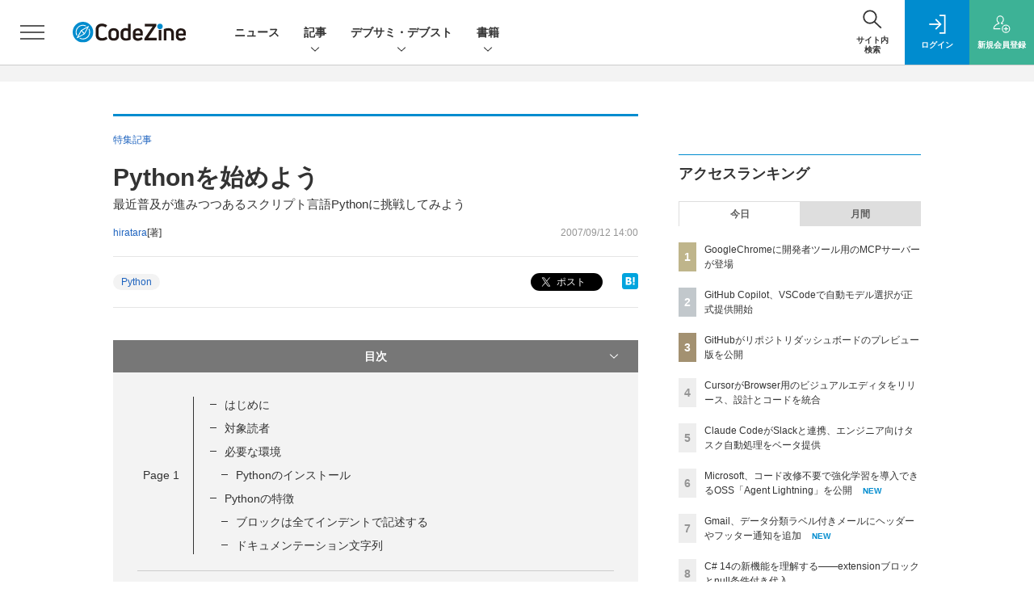

--- FILE ---
content_type: text/html; charset=utf-8
request_url: https://www.google.com/recaptcha/api2/aframe
body_size: 183
content:
<!DOCTYPE HTML><html><head><meta http-equiv="content-type" content="text/html; charset=UTF-8"></head><body><script nonce="dUCZTLws3VcSoZX7mHXh1g">/** Anti-fraud and anti-abuse applications only. See google.com/recaptcha */ try{var clients={'sodar':'https://pagead2.googlesyndication.com/pagead/sodar?'};window.addEventListener("message",function(a){try{if(a.source===window.parent){var b=JSON.parse(a.data);var c=clients[b['id']];if(c){var d=document.createElement('img');d.src=c+b['params']+'&rc='+(localStorage.getItem("rc::a")?sessionStorage.getItem("rc::b"):"");window.document.body.appendChild(d);sessionStorage.setItem("rc::e",parseInt(sessionStorage.getItem("rc::e")||0)+1);localStorage.setItem("rc::h",'1765854846372');}}}catch(b){}});window.parent.postMessage("_grecaptcha_ready", "*");}catch(b){}</script></body></html>

--- FILE ---
content_type: text/css
request_url: https://cz-cdn.shoeisha.jp/static/templates/css/prettify.css
body_size: 311
content:
@charset "utf-8";
/* Pretty printing styles. Used with prettify.js. */

article pre.prettyprint .str { color: #080; 
  /* font-family: "ＭＳ ゴシック", "Osaka－等幅", Monospace; */
}
.article pre.prettyprint .kwd { color: #008; 
  /* font-family: "ＭＳ ゴシック", "Osaka－等幅", Monospace; */
}
.article pre.prettyprint .com { color: #800; 
  /* font-family: "ＭＳ ゴシック", "Osaka－等幅", Monospace; */
}
.article pre.prettyprint .typ { color: #606; 
  /* font-family: "ＭＳ ゴシック", "Osaka－等幅", Monospace; */
}
.article pre.prettyprint .lit { color: #066; 
  /* font-family: "ＭＳ ゴシック", "Osaka－等幅", Monospace; */
}
.article pre.prettyprint .pun { color: #660; 
  /* font-family: "ＭＳ ゴシック", "Osaka－等幅", Monospace; */
}
.article pre.prettyprint .pln { color: #000; 
  /* font-family: "ＭＳ ゴシック", "Osaka－等幅", Monospace; */
}
.article pre.prettyprint .tag { color: #008; 
  /* font-family: "ＭＳ ゴシック", "Osaka－等幅", Monospace; */
}
.article pre.prettyprint .atn { color: #606; 
  /* font-family: "ＭＳ ゴシック", "Osaka－等幅", Monospace; */
}
.article pre.prettyprint .atv { color: #080; 
  /* font-family: "ＭＳ ゴシック", "Osaka－等幅", Monospace; */
}
.article pre.prettyprint .dec { color: #606; 
  /* font-family: "ＭＳ ゴシック", "Osaka－等幅", Monospace; */
}
article pre.prettyprint {
	margin: 0em 0em 0em 0em; 
	padding: 10px 10px 10px 10px;
	
  /* font-family: "ＭＳ ゴシック", "Osaka－等幅", Monospace; */
  	font-size: 13px;
	letter-spacing: 0px;
	line-height: 130%;
	overflow: auto;
	overflow-x: auto;
	overflow-y: auto;
}

@media print {
  .str { color: #060; }
  .kwd { color: #006; font-weight: bold; }
  .com { color: #600; font-style: italic; }
  .typ { color: #404; font-weight: bold; }
  .lit { color: #044; }
  .pun { color: #440; }
  .pln { color: #000; }
  .tag { color: #006; font-weight: bold; }
  .atn { color: #404; }
  .atv { color: #060; }
}


--- FILE ---
content_type: text/javascript
request_url: https://cz-cdn.shoeisha.jp/static/templates/js/codezine.js
body_size: 3573
content:
// Cookie Plugin
jQuery.cookie=function(name,value,options){if(typeof value!='undefined'){options=options||{};if(value===null){value='';options=$.extend({},options);options.expires=-1;}var expires='';if(options.expires&&(typeof options.expires=='number'||options.expires.toUTCString)){var date;if(typeof options.expires=='number'){date=new Date();date.setTime(date.getTime()+(options.expires*24*60*60*1000));}else{date=options.expires;}expires='; expires='+date.toUTCString();}var path=options.path?'; path='+(options.path):'';var domain=options.domain?'; domain='+(options.domain):'';var secure=options.secure?'; secure':'';document.cookie=[name,'=',encodeURIComponent(value),expires,path,domain,secure].join('');}else{var cookieValue=null;if(document.cookie&&document.cookie!=''){var cookies=document.cookie.split(';');for(var i=0;i<cookies.length;i++){var cookie=jQuery.trim(cookies[i]);if(cookie.substring(0,name.length+1)==(name+'=')){cookieValue=decodeURIComponent(cookie.substring(name.length+1));break;}}}return cookieValue;}};

$(function(){

//  PC Mobile mode Switch
  var pcStyle = $('.pcStyle');
  var mbStyle = $('.mbStyle');
  var mbNav   = $('.modeSwitch');
  var pcBtn   = $('.pcBtn');
  var mbBtn   = $('.mbBtn');
  var view    = $('meta[name=viewport]');
    var ua = navigator.userAgent;

  function pcView() {
    var siteWidth = 1020;
    var scale = $(window).width() / siteWidth;
        if(ua.indexOf('iPhone') > 0){
      view.attr("content", 'width='+siteWidth+', initial-scale='+scale+', user-scalable=no, maximum-scale='+scale+', minimum-scale='+scale);
          $(window).on(function(){
           view.attr("content", 'width='+siteWidth+', initial-scale='+scale+', user-scalable=yes, maximum-scale=1.6, minimum-scale=0.25');
          });
        }else{
          view.attr("content", 'width='+siteWidth+', initial-scale='+scale);
        }
    pcStyle.attr("media","all");
    mbStyle.attr("media","speech");
    $.cookie("mode","pcMode",{expires : 7,path : '/'});
    pcBtn.removeClass('able').addClass('disable');
    mbBtn.removeClass('disable').addClass('able');
    $('.mbBtn2').show();
    //$('html,body').animate({ scrollTop: 0 }, 'fast');
  }
  function mbView() {
    view.attr("content", "width=device-width, initial-scale=1.0, user-scalable=no, maximum-scale=1.0, minimum-scale=1.0");
        $(window).on(function(){
          view.attr("content", "width=device-width, initial-scale=1.0, user-scalable=yes, maximum-scale=1.0, minimum-scale=0.25");
        });
    pcStyle.attr("media","speech");
    mbStyle.attr("media","all");
    $.cookie("mode","mbMode",{expires : 7,path : '/'});
    pcBtn.removeClass('disable').addClass('able');
    mbBtn.removeClass('able').addClass('disable');
    $('.mbBtn2').hide();
    //$('html,body').animate({ scrollTop: 0 }, 'fast')
    $('.carouNav li a').height(($(".carousel").height())/3-19);
  }

/*
// Navigation link
  var navBtn = $('.mainNav .nav07');
  var navBtn2 = $('.mainNav .nav08');
  var navLink = $('.mainNav .nav07 ul');
  var navLink2 = $('.mainNav .nav08 ul');

// Sub Menu Toggle
  function subMenuToggle() {
    navBtn.on('hover',function(){
      $(this).toggleClass('active');
      navLink.slideToggle(250);
      return false;
    });

    navBtn2.on('hover',function(){
      $(this).toggleClass('active');
      navLink2.slideToggle(250);
      return false;
    });
  }

  function subMenuClickToggle() {
    navBtn.on('click',function(){
      $(this).toggleClass('active');
      navLink.slideToggle(250);
      return false;
    });

    navBtn2.on('click',function(){
      $(this).toggleClass('active');
      navLink2.slideToggle(250);
      return false;
    });
  }


// Toutch Device

  if(ua.indexOf('iPhone') > 0 || ua.indexOf('iPod')>0 || (ua.indexOf('iPad')>0) || (ua.indexOf('Android')>0) || ua.indexOf('Windows Phone') > 0 || ua.indexOf('BlackBerry') > 0){

    window.onload = function(){
       setTimeout("scrollTo(0,1)", 50);
    }
    $("body").addClass('tDB');

    subMenuClickToggle();

  } else {

    subMenuToggle();

  }
*/

  if(ua.indexOf('iPhone') > 0 || ua.indexOf('iPod')>0 || (ua.indexOf('Android')>0 && ua.indexOf('Mobile')>0) || ua.indexOf('Windows Phone') > 0 || ua.indexOf('BlackBerry') > 0){

    $('#skip-link').after('<div class="mbBtn2"><a onclick="">スマートフォン表示へ戻す</a></div>')
    mbNav.show();

// Cookie Action

    if($.cookie("mode")=="pcMode"){
      pcView();
    } else {
      mbView();
    }

// Click Action
    pcBtn.on('click',function(){
      pcView();
            setTimeout(function(){location.reload();},500);
    });
    mbBtn.on('click',function(){
      mbView();
            setTimeout(function(){location.reload();},500);
    });
    $(".mbBtn2 a").on('click',function(){
      mbView();
            setTimeout(function(){location.reload();},500);
    });

  } else {

    $('.switch').hide();

  }

  if(ua.indexOf('Mac')){
    $('body').addClass('mac')
  }

});


$(function(){

// Dyrectory Checker
/*
  if(location.pathname != "/") {
    $('.mainNav li a[href^="/' + location.pathname.split("/")[1] + '"]').addClass('current');
  } else $('.mainNav li a:eq(0)').parent().addClass('current');
*/

// Window Open
/*
勝手にtarget削除されている
  $('a').removeAttr('target');
  コメントアウト部分$('a[href^="http"]').not('[href*="edtechzine.jp"]').click(function() {
    window.open($(this).attr("href"));
    return false;
  });
*/

// IE Number Counter
  $('.lt-ie8 .numList').each(function(){
    $(this).children('li').each(function(i){
      $(this).attr('class','num'+(i+1));
    });
  });

// Smooth Scroll
  $('.toTop a').on('click',function(){
    var speed = 500;
    var href= $(this).attr("href");
    var target = $(href == "#" || href == "" ? 'html' : href);
    var position = target.offset().top;
    $("html, body").animate({scrollTop:position}, speed, "swing");
    return false;
  });

});


// Author Tabs
$(function(){
  var aTab = $('.authorList > li');
  var aTabCont = $('.authorBox');

  aTab.eq(0).addClass('select');
  aTab.on('click',function(){
    var index = aTab.index(this);

    aTabCont.removeClass('active').eq(index).addClass('active');
    aTab.removeClass('select');
    $(this).addClass('select');
  });
  return false;

});


// Aside Tabs
$(function(){
  var aTab = $('.popularTab li');
  var aTabCont = $('.popularCont ul');

  //onloadだと遅延するのでパーツ読み込み後すぐ実行する
  //if ($.cookie( "popular" ) != '') popular_click($.cookie( "popular" ));

  aTab.on('click',function(event, aindex){
    popular_click(aTab.index(this));
  });

// Aside Navigation

  $('#Category .asideThemeBlock').insertAfter('.specialBlock');
  //$('#Detail aside .pastRankingBlock').remove();  // 2014/06/23 12:39 umi delete
});
function popular_click(index) {
  var aTab = $('.popularTab li');
  var aTabCont = $('.popularCont ul');
  $.cookie( "popular", index );
  aTabCont.removeClass('active').eq(index).addClass('active');
  aTab.removeClass('select');
  aTab.eq(index).addClass('select');
};


$(function(){
  var aTab = $('.asidenewBlockTab li');
  var aTabCont = $('.asidenewBlockCont > div');

  //if ($.cookie( "newtopic" ) != '') newtopic_click($.cookie( "newtopic" ));

  aTab.on('click',function(){
    newtopic_click(aTab.index(this));
  });
});
function newtopic_click(index) {
  var aTab = $('.asidenewBlockTab li');
  var aTabCont = $('.asidenewBlockCont > div');

  $.cookie( "newtopic", index );
  aTabCont.removeClass('active').eq(index).addClass('active');
  aTab.removeClass('select');
  aTab.eq(index).addClass('select');
};


// Narrow Wide Mode Changer
$(function(){
  var login = $('.loginBlock');
  var login01 = $('.login li').eq(0);
  var login02 = $('.login li').eq(1);
  var closeBtn = $('.close');
  var mbNav01 = $('.mbNav01');
  var mbNav02 = $('.mbNav02');
  var mainNav = $('.mainNav');

  var ua = navigator.userAgent;
  var mode;
  if (ua.indexOf('iPad') > 0 || (ua.indexOf('Android') > 0 && ua.indexOf('Mobile') == -1)) {
    mode = "tablet";
  } else if ((ua.indexOf('iPhone') > 0 || ua.indexOf('iPod') > 0 || (ua.indexOf('Android') > 0 && ua.indexOf('Mobile') > 0) || ua.indexOf('Windows Phone') > 0 || ua.indexOf('BlackBerry') > 0) && $.cookie("mode") != "pcMode") {
    mode = "sp";
  } else {
    mode = "pc";
  }

    if ( mode == "sp" ) {

// Login Menu
      mainNav.hide().prependTo('main');
      login.hide().prependTo('main');

    } else {

      mainNav.prependTo('nav .container').show();
      login.prependTo('aside').show();

    }

// Main Navigation Toggle
  closeBtn.clone(true).appendTo('.mainNav');
  function subMenuClose() {
    $('.nav07').removeClass('active');
    $('.nav07 ul').hide();
    $('.nav08').removeClass('active');
    $('.nav08 ul').hide();
  }

  mbNav02.on('click',function(){
    if(login.is(':visible')) {
      subMenuClose();
      login.slideToggle(250,'swing',function(){
        mainNav.slideToggle(250,'swing');
      });
    } else {
      subMenuClose();
      mainNav.slideToggle(250,'swing');
   }
  });


// Login Toggle
  mbNav01.on('click',function(){
    if(mainNav.is(':visible')) {
      mainNav.slideToggle(250,'swing',function(){
        login.slideToggle(250,'swing');
      });
    } else {
      login.slideToggle(250,'swing');
   }

  });

  closeBtn.on('click',function(){
    subMenuClose();
    login.slideUp(250,'swing')
    mainNav.slideUp(250,'swing')
  });

});


// Top Caorousel Area
function set_carousel(responsive) {
  var carousel = $(".carousel");

  if (!carousel.length) return;

  $('.carouNav li').each(function(i) {
    $(this).addClass( 'itm'+i );
  });

  carousel.carouFredSel({
    auto : 4000,
    items : 1,
    height : 'auto',
    responsive : responsive,
    prev : ".prev",
    next : ".next",
    scroll : {
      duration :  500,
      easing :  "linear",
      fx :  "scroll",
      pauseOnHover :  "resume",
      onAfter : function(){
        var pos = $(this).triggerHandler( 'currentPosition' );
        $('.carouNav li').removeClass('selected');
        $('.carouNav li.itm'+pos).addClass('selected');
      }
    },
    swipe : {
      onTouch : true
    }
  });

  $('.carouNav a').click(function() {
    $('.carousel').trigger('slideTo', '#' + this.href.split('#').pop() );
    $('.carouNav li').removeClass('selected');
    $(this).parent().addClass('selected');
    return false;
  });

  var carNav = $('.carouNav');
  var carLi  = $('.carouNav li a');
  var maxHeight = 0;

  if(navigator.userAgent.indexOf('iPad') != -1){
    window.onorientationchange = orientCheck;
    function orientCheck() {
        carLi.height((carousel.height())/3-19);
    };
    orientCheck();
  } else {
    carLi.height((carousel.height())/3-20);
  }

}

$(function(){
  set_carousel(true);
  var carLi  = $('.carouNav li a');
  $(window).on('resize',function(){
    var carousel = $(".carousel");
    var carLi  = $('.carouNav li a');
    if (!carousel.length) return;

    _height = $('.caroufredsel_wrapper ul li').outerHeight();

    $('.caroufredsel_wrapper, .caroufredsel_wrapper > ul').trigger( 'configuration', ['items.height',_height] );
    carLi.height((carousel.height())/3-20);
  });
  //$(window).trigger('resize');
});

$(function(){
  $('div[rel=term], section[rel=term]').each(function(){
    var me = $(this);
    var start  = new Date(me.attr('start'));
    var end  = new Date(me.attr('end') + ' 23:59:59');
    var today = new Date();
    if (start <= today && end >= today){
    } else {
      me.remove();
    }
  });
});

function subMenu() {
    var ua = navigator.userAgent;
// Navigation link
  var navBtn = $('.nav07');
  var navBtn2 = $('.mainNav .nav08');
  var navLink = $('.mainNav .nav07 ul');
  var navLink2 = $('.mainNav .nav08 ul');

// Sub Menu Toggle
  function subMenuToggle() {
    navBtn.hover(
      function(){
        $(this).addClass('active');
        navLink.slideDown(120);
        return false;
      },
      function(){
        $(this).removeClass('active');
        navLink.slideUp(120);
        return false;
      }
    );

    navBtn2.hover(
      function(){
        $(this).addClass('active');
        navLink2.slideDown(100);
        return false;
      },
      function(){
        $(this).removeClass('active');
        navLink2.slideUp(100);
        return false;
      }
    );
  }

  function subMenuClickToggle() {
    navBtn.click(function(){
      if ($(this).hasClass('active')) {
        $(this).toggleClass('active');
        navLink.slideToggle(250);
        return true;
      } else {
        $(this).toggleClass('active');
        navLink.slideToggle(250);
        return false;
      }
    });

    navBtn2.click(function(){
      if ($(this).hasClass('active')) {
        $(this).toggleClass('active');
        navLink2.slideToggle(250);
        return true;
      } else {
        $(this).toggleClass('active');
        navLink2.slideToggle(250);
        return false;
      }
    });
  }


// Toutch Device

  if(ua.indexOf('iPhone') > 0 || ua.indexOf('iPod')>0 || (ua.indexOf('iPad')>0) || (ua.indexOf('Android')>0) || ua.indexOf('Windows Phone') > 0 || ua.indexOf('BlackBerry') > 0){

/*
    window.onload = function(){
       setTimeout("scrollTo(0,1)", 50);
    }
*/
    $("body").addClass('tDB');

    subMenuClickToggle();

  } else {

    subMenuToggle();

  }
}

function get_view_mode() {
  var ua = navigator.userAgent;
  var mode = '';
  if (ua.indexOf('iPad') > 0 || (ua.indexOf('Android') > 0 && ua.indexOf('Mobile') == -1)) {
    mode = "tablet";
    if ($.cookie("mode") == "pcMode") {
      mode = 'pc';
    } else {
      mode = 'tablet';
    }
  } else if ((ua.indexOf('iPhone') > 0 || ua.indexOf('iPod') > 0 || (ua.indexOf('Android') > 0 && ua.indexOf('Mobile') > 0) || ua.indexOf('Windows Phone') > 0 || ua.indexOf('BlackBerry') > 0) && $.cookie("mode") != "pcMode") {
    if ($.cookie("mode") == "pcMode") {
      mode =  'pc';
    } else {
      mode = 'sp';
    }
  } else {
    mode = "pc";
  }

  return mode;
}

--- FILE ---
content_type: text/javascript;charset=utf-8
request_url: https://p1cluster.cxense.com/p1.js
body_size: 100
content:
cX.library.onP1('6prt0vxfvoqc1lhjcwcb1aflb');


--- FILE ---
content_type: text/javascript;charset=utf-8
request_url: https://api.cxense.com/public/widget/data?json=%7B%22context%22%3A%7B%22referrer%22%3A%22%22%2C%22categories%22%3A%7B%22testgroup%22%3A%222%22%7D%2C%22parameters%22%3A%5B%7B%22key%22%3A%22userState%22%2C%22value%22%3A%22anon%22%7D%2C%7B%22key%22%3A%22page%22%2C%22value%22%3A%225%22%7D%2C%7B%22key%22%3A%22testGroup%22%2C%22value%22%3A%222%22%7D%2C%7B%22key%22%3A%22loadDelay%22%2C%22value%22%3A%222.0%22%7D%2C%7B%22key%22%3A%22testgroup%22%2C%22value%22%3A%222%22%7D%5D%2C%22autoRefresh%22%3Afalse%2C%22url%22%3A%22https%3A%2F%2Fcodezine.jp%2Farticle%2Fdetail%2F1617%3Fp%3D5%22%2C%22browserTimezone%22%3A%220%22%7D%2C%22widgetId%22%3A%2269cdd2905e39c0e0dfd10e736ffc525a977bef15%22%2C%22user%22%3A%7B%22ids%22%3A%7B%22usi%22%3A%22mj80dnf0kt877g27%22%7D%7D%2C%22prnd%22%3A%22mj80dnez8e377atv%22%7D&media=javascript&sid=1141836886119288444&widgetId=69cdd2905e39c0e0dfd10e736ffc525a977bef15&resizeToContentSize=true&useSecureUrls=true&usi=mj80dnf0kt877g27&rnd=760757304&prnd=mj80dnez8e377atv&tzo=0&callback=cXJsonpCB2
body_size: 9732
content:
/**/
cXJsonpCB2({"httpStatus":200,"response":{"items":[{"recs-image":"https://codezine.jp/static/images/article/22466/22466_th.png","description":"急成長する事業において、そのシステム開発のスピードに品質保証体制が追いつかない課題に直面する企業は多い。株式会社トリドリ(以下、toridori)でも、主力サービスであるインフルエンサープラットフォームサービスの拡大に伴い、エンジニア個人の裁量に依存したテスト運用の限界が顕在化していた。この課題解決のため、2025年3月から専任QAチームの立ち上げが開始。Claude CodeなどのAI活用によりテスト設計効率を30%向上させ、さらに半年間で200件の不具合を事前検出し、定量的なリリース判断体制を構築した。営業職からエンジニアへ転身し、QAチーム立ち上げを担ったエンジニアリングマネージャーの池田尚仁氏に聞いた。","collection":"Spotlight","title":"「属人化テスト」からの脱却。AIを味方にして未経験者を即戦力にしたtoridoriのQA組織の作り方","url":"https://codezine.jp/article/detail/22466","dominantimage":"https://codezine.jp/static/images/article/22466/22466_ogp.png","recs-rawtitle":"「属人化テスト」からの脱却。AIを味方にして未経験者を即戦力にしたtoridoriのQA組織の作り方 (1/3)|CodeZine（コードジン）","dominantthumbnail":"https://content-thumbnail.cxpublic.com/content/dominantthumbnail/219719f81b01411234e9681adaa8b156d7bd7ef4.jpg?6929215b","campaign":"1","testId":"198","id":"219719f81b01411234e9681adaa8b156d7bd7ef4","placement":"6","click_url":"https://api.cxense.com/public/widget/click/[base64]"},{"recs-image":"https://codezine.jp/static/images/article/22730/20251218_ibm_t.png","description":"日本IBMは12月18日(木)、先行企業3社の実例を通じてAIエージェント導入を成功に導くための無料セミナー「AIネイティブ時代を勝ち抜くための事業と技術の共創戦略」を開催します。当日は具体的な技術選定の解説に加え、CodeZine編集長を交えたパネル討議やネットワーキングも実施。AI活用を模索するリーダー層にとって、共創のヒントが得られる場となりそうです。","collection":"Spotlight","title":"自社製品にAIをどう組み込むか──日本IBMが解説する、技術選定と事業化のヒント【12/18開催】","url":"https://codezine.jp/article/detail/22730","dominantimage":"https://codezine.jp/static/images/article/22730/20251218_ibm.png","recs-rawtitle":"自社製品にAIをどう組み込むか──日本IBMが解説する、技術選定と事業化のヒント【12/18開催】|CodeZine（コードジン）","dominantthumbnail":"https://content-thumbnail.cxpublic.com/content/dominantthumbnail/a266bf6cfa34f6f2116e839cbad9193ef0e4ccc5.jpg?693221cb","campaign":"1","testId":"198","id":"a266bf6cfa34f6f2116e839cbad9193ef0e4ccc5","placement":"6","click_url":"https://api.cxense.com/public/widget/click/[base64]"},{"recs-image":"https://codezine.jp/static/images/article/22626/22626_thumb.jpg","description":"Git初心者がまず知るべき基本操作は、やはり「コミット(特定の変更を保存すること)」です。今回は高橋あおいさんの著書『つくって、壊して、直して学ぶ Git&GitHub 入門』(翔泳社)から、Gitでコミットする方法を解説します。Gitのコマンドに自信がない人でも、読めば「どんなときにどのコマンドを使えばいいのか」がわかります!","collection":"Spotlight","title":"Gitで「コミット」してみよう! 初心者でも確実に基本操作を学べる入門書から解説","url":"https://codezine.jp/article/detail/22626","dominantimage":"https://codezine.jp/static/images/article/22626/22626_share.jpg","recs-rawtitle":"Gitで「コミット」してみよう！ 初心者でも確実に基本操作を学べる入門書から解説|CodeZine（コードジン）","dominantthumbnail":"https://content-thumbnail.cxpublic.com/content/dominantthumbnail/25eb77df10a0b529b6595bc5f5de0779be7cad74.jpg?693b42a5","campaign":"1","testId":"198","id":"25eb77df10a0b529b6595bc5f5de0779be7cad74","placement":"6","click_url":"https://api.cxense.com/public/widget/click/[base64]"},{"recs-image":"https://codezine.jp/static/images/article/22611/22611_thumb.jpg","description":"今やほとんどのエンジニアが利用しているバージョン管理ツールのGit。開発にはなくてはならないものですが、なぜバージョン管理にツールが必要なのでしょうか。その歴史とともに書籍『つくって、壊して、直して学ぶ Git&GitHub 入門』(翔泳社)から解説します。","collection":"Spotlight","title":"バージョン管理ってなに? 新刊『つくって、壊して、直して学ぶ Git&GitHub 入門』から解説","url":"https://codezine.jp/article/detail/22611","dominantimage":"https://codezine.jp/static/images/article/22611/22611_share.jpg","recs-rawtitle":"バージョン管理ってなに？ 新刊『つくって、壊して、直して学ぶ Git＆GitHub 入門』から解説|CodeZine（コードジン）","dominantthumbnail":"https://content-thumbnail.cxpublic.com/content/dominantthumbnail/6d74e6665e43cbe41df464aa575b3c57be86626c.jpg?69320916","campaign":"1","testId":"198","id":"6d74e6665e43cbe41df464aa575b3c57be86626c","placement":"6","click_url":"https://api.cxense.com/public/widget/click/[base64]"},{"recs-image":"https://codezine.jp/static/images/article/22589/22589_thumb.jpg","description":"開発や運用、トラブル対応などで当たり前のように利用しているログ。必要不可欠でありながら、普段はその存在をあまり意識せず、ログについて学ぶ機会もほとんどありません。ですが、いざというときに困ってからでは遅いため、今からログの理解を深めておくことが大切です。今回はログの基礎知識から実務利用まで体系的に解説した書籍『実務で役立つ ログの教科書』(翔泳社)から、ログの役割について解説します。","collection":"Spotlight","title":"そもそもログとは何か? ログの役割と目的、出力内容と形式を『実務で役立つ ログの教科書』から解説","url":"https://codezine.jp/article/detail/22589","dominantimage":"https://codezine.jp/static/images/article/22589/22589_share.jpg","recs-rawtitle":"そもそもログとは何か？ ログの役割と目的、出力内容と形式を『実務で役立つ ログの教科書』から解説|CodeZine（コードジン）","dominantthumbnail":"https://content-thumbnail.cxpublic.com/content/dominantthumbnail/ac62cc386c0428195acdf416595bf394fb978488.jpg?692ef54e","campaign":"1","testId":"198","id":"ac62cc386c0428195acdf416595bf394fb978488","placement":"6","click_url":"https://api.cxense.com/public/widget/click/[base64]"},{"recs-image":"https://codezine.jp/static/images/article/22349/22349_th.jpg","description":"総合空調専業企業のダイキン工業では、事業部や顧客を巻き込んだアジャイル開発の内製化を推進している。2025年には社内の内製化を推進するために、アジャイル内製センターを仮想的に組織化した。そこに至るまで何があったのか、またどのようにして取り組みを拡大してきたのか。そして、アジャイル内製化を推進していく上で、どんな課題があったのか。ファインディの渡邉順氏の進行の下、ダイキン工業 テクノロジー・イノベーションセンターでアジャイル内製センターの代表を務める森鳰武史氏が解説した。","collection":"Spotlight","title":"「PoCで終わるプロダクト開発」からの脱却──ダイキン工業が3つの課題を解決して進めたアジャイル内製化","url":"https://codezine.jp/article/detail/22349","dominantimage":"https://codezine.jp/static/images/article/22349/22349_ogp.jpg","recs-rawtitle":"「PoCで終わるプロダクト開発」からの脱却──ダイキン工業が3つの課題を解決して進めたアジャイル内製化 (1/3)|CodeZine（コードジン）","dominantthumbnail":"https://content-thumbnail.cxpublic.com/content/dominantthumbnail/c7cffaf1747720e1960978aa4baae6df75fdaaa6.jpg?691be669","campaign":"1","testId":"198","id":"c7cffaf1747720e1960978aa4baae6df75fdaaa6","placement":"6","click_url":"https://api.cxense.com/public/widget/click/[base64]"},{"recs-image":"https://codezine.jp/static/images/article/22348/22348_th.jpg","description":"株式会社Works Human Intelligence(以下、WHI)が提供する、大手企業および公共・公益法人向け統合人事システム「COMPANY」シリーズはあらゆる人事労務を網羅しており、大手企業を中心に約1,200法人グループで採用されているなど人事では定番の製品だ。今回はタレントマネジメント製品に生成AIを組み込む経緯で直面した課題と解決策などを、同社の吉田治史氏が明かす。","collection":"Spotlight","title":"自然言語で人材発掘するための新機能に生成AI活用──WHIが直面した課題と解決策","url":"https://codezine.jp/article/detail/22348","dominantimage":"https://codezine.jp/static/images/article/22348/22348_ogp.jpg","recs-rawtitle":"自然言語で人材発掘するための新機能に生成AI活用──WHIが直面した課題と解決策 (1/3)|CodeZine（コードジン）","dominantthumbnail":"https://content-thumbnail.cxpublic.com/content/dominantthumbnail/aee887e68e4e2eeb241a062e42b8fdfe4292a58d.jpg?691fd7e5","campaign":"1","testId":"198","id":"aee887e68e4e2eeb241a062e42b8fdfe4292a58d","placement":"6","click_url":"https://api.cxense.com/public/widget/click/[base64]"},{"recs-image":"https://codezine.jp/static/images/article/22374/22374_th.jpg","description":"AIの進化により、ITサービスプロバイダではこれまで以上に迅速な機能開発が求められている。そんなニーズに応えるため、セゾンテクノロジーは自社サービスをアプリケーションサービスで機能拡張できる仕組みを整備。またセゾンテクノロジーでは従来、人手と時間がかかっていたシステム運用スタイルを変革。人中心から自動化中心へとパラダイムシフトを実現しつつある。なぜ、このような取り組みを行ったのか。セゾンテクノロジー開発本部 DI開発部 ソフトウェア開発エンジニアの畑彰悟氏とクラウド開発エンジニアの伊東寛晶氏が解説した。","collection":"Spotlight","title":"ビジネスニーズに応える開発速度と運用安定性をどう両立?セゾンテクノロジーが挑む「自動化中心」のサービス開発","url":"https://codezine.jp/article/detail/22374","dominantimage":"https://codezine.jp/static/images/article/22374/22374_ogp.jpg","recs-rawtitle":"ビジネスニーズに応える開発速度と運用安定性をどう両立？セゾンテクノロジーが挑む「自動化中心」のサービス開発 (1/3)|CodeZine（コードジン）","dominantthumbnail":"https://content-thumbnail.cxpublic.com/content/dominantthumbnail/cafd20e3576517c945a376a59afa7faa80816c56.jpg?691e8b06","campaign":"1","testId":"198","id":"cafd20e3576517c945a376a59afa7faa80816c56","placement":"6","click_url":"https://api.cxense.com/public/widget/click/[base64]"}],"template":"<section class=\"c-primarysection\">\n                <div class=\"c-primarysection_header\">\n                  <h2 class=\"c-primarysection_heading\">Spotlight</h2>\n                  <p class=\"c-secondarysection_heading_small\">AD</p>\n                </div>\n<div class=\"c-primarysection_body\">\n                  <div class=\"c-pickupindex\">\n                    <ul class=\"c-pickupindex_list\">\n<!--%\nvar dummy = \"\";\nvar items = data.response.items.slice(0, 3);\nfor (var i = 0; i < items.length; i++) {\n    var item = items[i];\n    var title = item['recs-rawtitle'].replace(\"：CodeZine（コードジン）\",\"\");\n    title = title.replace(\"|CodeZine（コードジン）\",\"\");\n    title = title.replace(/\\([0-9]+\\/[0-9]+\\)$/i,\"\");        \n    var publish_date = item['sho-publish-d'];\n    var recs_image = item['recs-image'].replace(/^http:\\/\\//i, 'https://');\n    recs_image = recs_image.replace(/^https:\\/\\/eczine.jp/, 'https://eczine-cdn.shoeisha.jp');\n%-->                    \n\n                      <li class=\"c-pickupindex_listitem\">\n                        <div class=\"c-pickupindex_item\">\n                          <div class=\"c-pickupindex_item_img\"><img tmp:src=\"{{recs_image}}\" alt=\"\" width=\"200\" height=\"150\"></div>\n                          <div class=\"c-pickupindex_item_content\">\n                            <p class=\"c-pickupindex_item_heading\"><a tmp:id=\"{{cX.clickTracker(item.click_url)}}\" tmp:href=\"{{item.url}}\" tmp:target=\"_top\">{{title}}</a></p>\n                          </div>\n                        </div>\n                      </li>\n<!--%\n}\n%-->                      \n\n                    </ul>\n                  </div>\n                </div>\n\n</section>","style":"","prnd":"mj80dnez8e377atv"}})

--- FILE ---
content_type: text/javascript;charset=utf-8
request_url: https://id.cxense.com/public/user/id?json=%7B%22identities%22%3A%5B%7B%22type%22%3A%22ckp%22%2C%22id%22%3A%22mj80dnf0kt877g27%22%7D%2C%7B%22type%22%3A%22lst%22%2C%22id%22%3A%226prt0vxfvoqc1lhjcwcb1aflb%22%7D%2C%7B%22type%22%3A%22cst%22%2C%22id%22%3A%226prt0vxfvoqc1lhjcwcb1aflb%22%7D%5D%7D&callback=cXJsonpCB4
body_size: 206
content:
/**/
cXJsonpCB4({"httpStatus":200,"response":{"userId":"cx:10h67obkrttes2p6nxji3g2aa7:8kjsi8e2oxfl","newUser":false}})

--- FILE ---
content_type: text/javascript;charset=utf-8
request_url: https://api.cxense.com/public/widget/data?json=%7B%22context%22%3A%7B%22referrer%22%3A%22%22%2C%22categories%22%3A%7B%22testgroup%22%3A%222%22%7D%2C%22parameters%22%3A%5B%7B%22key%22%3A%22userState%22%2C%22value%22%3A%22anon%22%7D%2C%7B%22key%22%3A%22page%22%2C%22value%22%3A%225%22%7D%2C%7B%22key%22%3A%22testGroup%22%2C%22value%22%3A%222%22%7D%2C%7B%22key%22%3A%22loadDelay%22%2C%22value%22%3A%222.0%22%7D%2C%7B%22key%22%3A%22testgroup%22%2C%22value%22%3A%222%22%7D%5D%2C%22autoRefresh%22%3Afalse%2C%22url%22%3A%22https%3A%2F%2Fcodezine.jp%2Farticle%2Fdetail%2F1617%3Fp%3D5%22%2C%22browserTimezone%22%3A%220%22%7D%2C%22widgetId%22%3A%222283467231a618b735ca4102910ae2ba3751ee09%22%2C%22user%22%3A%7B%22ids%22%3A%7B%22usi%22%3A%22mj80dnf0kt877g27%22%7D%7D%2C%22prnd%22%3A%22mj80dnez8e377atv%22%7D&media=javascript&sid=1141836886119288444&widgetId=2283467231a618b735ca4102910ae2ba3751ee09&resizeToContentSize=true&useSecureUrls=true&usi=mj80dnf0kt877g27&rnd=2057018799&prnd=mj80dnez8e377atv&tzo=0&callback=cXJsonpCB3
body_size: 10124
content:
/**/
cXJsonpCB3({"httpStatus":200,"response":{"items":[{"recs-image":"https://codezine.jp/static/images/article/22786/news_ranking_th.png","description":"毎日更新されるITエンジニア向け関連の最新ニュースから、注目を集めたトピックスを紹介する本ランキング。今回は2025年12月5日~12月11日までの人気ランキングを発表します。","collection":"CodeZine","sho-publish-d":"20251215","title":"ITエンジニア注目トレンドを総まとめ!週間ニュースランキングTOP10【12/5~12/11】","url":"https://codezine.jp/article/detail/22786","dominantimage":"https://codezine.jp/static/images/article/22786/22786_ogp.png","recs-rawtitle":"ITエンジニア注目トレンドを総まとめ！週間ニュースランキングTOP10【12/5～12/11】|CodeZine（コードジン）","dominantthumbnail":"https://content-thumbnail.cxpublic.com/content/dominantthumbnail/3b3382f8a9e8ea623fba5ab5c3f38472c57cf6f0.jpg?693f36dd","campaign":"1","testId":"199","id":"3b3382f8a9e8ea623fba5ab5c3f38472c57cf6f0","placement":"2","click_url":"https://api.cxense.com/public/widget/click/[base64]"},{"recs-image":"https://codezine.jp/static/images/article/22313/22313_ar.png","description":"本連載では、APIコールの遅延やトークンの過剰利用、出力内容の制御など、LLMアプリケーションを開発・運用する課題に焦点をあて、ライブラリやAPI Gatewayを用いたその解決方法について解説します。","collection":"CodeZine","sho-publish-d":"20251202","title":"LLMアプリケーションのベストアーキテクチャを探る──トークンの過剰利用や複雑な構成、入出力の制御をどう解決するか","url":"https://codezine.jp/article/detail/22313","dominantimage":"https://codezine.jp/static/images/article/22313/22313_ogp.png","recs-rawtitle":"LLMアプリケーションのベストアーキテクチャを探る──トークンの過剰利用や複雑な構成、入出力の制御をどう解決するか (1/3)|CodeZine（コードジン）","dominantthumbnail":"https://content-thumbnail.cxpublic.com/content/dominantthumbnail/655e21f11f49fd00dde81844e039423da554b244.jpg?692f04a7","campaign":"1","testId":"199","id":"655e21f11f49fd00dde81844e039423da554b244","placement":"2","click_url":"https://api.cxense.com/public/widget/click/[base64]"},{"recs-image":"https://codezine.jp/static/images/article/22718/th.png","description":"第8回では、拡張メンバーのためのextensionブロック、左辺値での使用が可能になったnull条件付き演算子、バインドされていないジェネリック型で使えるようになったnameof演算子、第1級に昇格したSpanおよびReadOnlySpanなどを紹介します。","collection":"CodeZine","sho-publish-d":"20251211","title":"C# 14の新機能を理解する――extensionブロックとnull条件付き代入","url":"https://codezine.jp/article/detail/22718","dominantimage":"https://codezine.jp/static/images/article/22718/og.png","recs-rawtitle":"C# 14の新機能を理解する――extensionブロックとnull条件付き代入 (1/3)|CodeZine（コードジン）","dominantthumbnail":"https://content-thumbnail.cxpublic.com/content/dominantthumbnail/4a3d9c904341d80139851f4769a646abb4d4370a.jpg?693a29f4","campaign":"1","testId":"199","id":"4a3d9c904341d80139851f4769a646abb4d4370a","placement":"2","click_url":"https://api.cxense.com/public/widget/click/[base64]"},{"recs-image":"https://codezine.jp/static/images/article/22677/claudeskillsth.png","description":"2025年10月16日、Anthropic社がClaude Skillsを公開し、ITエンジニア界隈で大きな話題となりました。本記事ではClaude Skillsの基本的な概念、それによって解決される課題、利用方法を解説します。大規模言語モデルの性能向上により、AIは知識レベルではすでにプロの研究者に匹敵するようになりましたが、特定分野のドメイン知識や作業手順といったコンテキストに依然として依存しています。Claude Skillsを使用することで、より専門性の高いAIエージェントを構築でき、本当の意味での属人化を回避する銀の弾丸となり得ます。","collection":"CodeZine","sho-publish-d":"20251216","title":"Claude Skillsとは? AIエージェント開発における新たなベストプラクティスをやさしく解説","url":"https://codezine.jp/article/detail/22677","dominantimage":"https://codezine.jp/static/images/article/22677/claudeskillsog.png","recs-rawtitle":"Claude Skillsとは？ AIエージェント開発における新たなベストプラクティスをやさしく解説 (1/2)|CodeZine（コードジン）","dominantthumbnail":"https://content-thumbnail.cxpublic.com/content/dominantthumbnail/4d50c3fc41006a06e0d1229f6dbcb18ef4e28b0b.jpg?6940c0b2","campaign":"1","testId":"199","id":"4d50c3fc41006a06e0d1229f6dbcb18ef4e28b0b","placement":"2","click_url":"https://api.cxense.com/public/widget/click/[base64]"},{"recs-image":"https://codezine.jp/static/images/article/22595/AIagent_t.png","description":"前回はAIエージェントの基本的な概念と、リアルタイム・非同期での活用方法について解説しました。今回は、実際のプロジェクトを想定しながら、ソフトウェア開発ライフサイクル全体でAIエージェントをどのように活用できるのかを具体的に見ていきます。計画から実装、テスト、リリース後の保守まで、各段階でAIエージェントがどのように開発を加速させるのか確認いただけるはずです。","collection":"CodeZine","sho-publish-d":"20251212","title":"【実践編】6つのステップで見る、AIエージェントと走る開発ライフサイクル","url":"https://codezine.jp/article/detail/22595","dominantimage":"https://codezine.jp/static/images/article/22595/AIagent.png","recs-rawtitle":"【実践編】6つのステップで見る、AIエージェントと走る開発ライフサイクル (1/3)|CodeZine（コードジン）","dominantthumbnail":"https://content-thumbnail.cxpublic.com/content/dominantthumbnail/a1eb355c7881841ea5bff241a19f86784cfbbed5.jpg?693b7add","campaign":"1","testId":"199","id":"a1eb355c7881841ea5bff241a19f86784cfbbed5","placement":"2","click_url":"https://api.cxense.com/public/widget/click/[base64]"},{"recs-image":"https://codezine.jp/static/images/article/21993/21993_th.png","description":"この連載は、マンガで分かるプログラミング用語辞典です。気軽に読み流せるマンガと、テキストによる詳しい解説で、プログラミング未経験者がつまづきがちな専門用語・概念をやさしく読み解き、よりスムーズな学習を手助けします。市販のプログラミング入門書の副教材としてもぜひご活用ください。今回解説するのは、「Just-In-Timeコンパイラ」の略で「実行時コンパイラ」とも呼ばれる「JITコンパイラ」です。","collection":"CodeZine","sho-publish-d":"20251202","title":"「JITコンパイラ」 ~マンガでプログラミング用語解説","url":"https://codezine.jp/article/detail/21993","dominantimage":"https://codezine.jp/static/images/article/21993/21993_ogp.png","recs-rawtitle":"「JITコンパイラ」 ～マンガでプログラミング用語解説 (1/5)|CodeZine（コードジン）","dominantthumbnail":"https://content-thumbnail.cxpublic.com/content/dominantthumbnail/8a5eace8a0c5374e0905b2c96aca635adf698ed1.jpg?692f0502","campaign":"1","testId":"199","id":"8a5eace8a0c5374e0905b2c96aca635adf698ed1","placement":"2","click_url":"https://api.cxense.com/public/widget/click/[base64]"},{"recs-image":"https://codezine.jp/static/images/article/22674/22674_th.png","description":"AIコーディングエージェントの導入で、開発現場は劇的に変化した。エンジニアではないメンバーがプロダクト改善を行うなど、職種を問わず誰もが便利なツールを気軽に作れるようになっている。しかし、これらの華々しい成果の裏で、開発生産性は\"爆発的\"に向上したとは言えない。Developers Summit FUKUOKA 2025では、現場が直面しているリアルな課題に焦点をあて、GMOペパボの西田貴之氏が講演。AIコーディングエージェントの導入が進む現代の開発現場において、多くのエンジニアが抱えるであろう疑問と、その先に存在する本質的な課題について深く切り込んだ。","collection":"CodeZine","sho-publish-d":"20251209","title":"生成AIの本質的な課題とは? GMOペパボが語るボトルネック分析と生産性\"爆増\"への挑戦","url":"https://codezine.jp/article/detail/22674","dominantimage":"https://codezine.jp/static/images/article/22674/22674_ogp.png","recs-rawtitle":"生成AIの本質的な課題とは？ GMOペパボが語るボトルネック分析と生産性\"爆増\"への挑戦 (1/3)|CodeZine（コードジン）","dominantthumbnail":"https://content-thumbnail.cxpublic.com/content/dominantthumbnail/0cfcc2f7c543b9b728ad844459b34086a9b4250c.jpg?693783df","campaign":"1","testId":"199","id":"0cfcc2f7c543b9b728ad844459b34086a9b4250c","placement":"2","click_url":"https://api.cxense.com/public/widget/click/[base64]"},{"recs-image":"https://codezine.jp/static/images/article/22594/AIagent_t.png","description":"AIの登場により、ソフトウェア開発の現場は大きく変わりつつあります。AIコーディングアシスタント「GitHub Copilot」をはじめとするツールにより、開発者の生産性が大きく向上しましたが、これはまだ始まりに過ぎません。新たな開発タスクは日々積み上がり、実装すべき機能もどんどん増え続けています。そこで注目されているのが、より高度な支援を実現する「AIエージェント」です。本記事では、ソフトウェアライフサイクル全体にわたって開発者を支援するAIエージェントの可能性について解説します。AIエージェントの台頭により、開発・協働・イノベーションの新たな方法が次々と切り拓かれています。","collection":"CodeZine","sho-publish-d":"20251205","title":"開発者の役割はAIエージェントの指揮者に? AIエージェントが変えるソフトウェア開発の未来","url":"https://codezine.jp/article/detail/22594","dominantimage":"https://codezine.jp/static/images/article/22594/AIagent.png","recs-rawtitle":"開発者の役割はAIエージェントの指揮者に？ AIエージェントが変えるソフトウェア開発の未来 (1/3)|CodeZine（コードジン）","dominantthumbnail":"https://content-thumbnail.cxpublic.com/content/dominantthumbnail/e9ec574c95a2de4b1a0c747d3daf93d5ff44b229.jpg?69323dbe","campaign":"1","testId":"199","id":"e9ec574c95a2de4b1a0c747d3daf93d5ff44b229","placement":"2","click_url":"https://api.cxense.com/public/widget/click/[base64]"}],"template":"                  <div class=\"c-featureindex\">\n                    <ul class=\"c-featureindex_list row row-cols-1 row-cols-sm-2 row-cols-md-4 gx-4 gy-4 gy-md-5\">\n          <!--%\n          var dummy = \"\";\n\t\t  var items = data.response.items;\n\t\t  for (var i = 0; i < 8; i++) {\n  \t\t\tvar item = items[i];\n                var title = item['recs-rawtitle'].replace(\"：CodeZine（コードジン）\",\"\");\n                title = title.replace(\"|CodeZine（コードジン）\",\"\");\n                title = title.replace(/\\([0-9]+\\/[0-9]+\\)$/i,\"\");              \n                var publish_date = item['sho-publish-d'];\n                var recs_image = item['recs-image'].replace(/^http:\\/\\//i, 'https://');\n                recs_image = recs_image.replace(/^https:\\/\\/eczine.jp/, 'https://eczine-cdn.shoeisha.jp');\n                var click_url = cX.clickTracker(item.click_url);\n            %-->                    \n                      <li class=\"c-featureindex_listitem\">\n                        <div class=\"c-featureindex_item\">\n                          <div class=\"c-featureindex_item_img\">\n                            <p><img tmp:src=\"{{recs_image}}\"  alt=\"\" width=\"200\" height=\"150\" class=\"\"></p>\n                           </div>\n                            \n                          <div class=\"c-featureindex_item_content\">\n                            <p class=\"c-featureindex_item_heading\"><a tmp:id=\"{{click_url}}\" tmp:href=\"{{item.url}}\" tmp:target=\"_top\">{{title}}</a></p>\n                          </div>\n                        </div>\n                      </li>\n          <!--%\n          }\n\t      %-->            \n                            </ul>\n                            </div>","style":"@import url('https://fonts.googleapis.com/css2?family=Roboto&display=swap');\n\n.cx-flex-module[data-cx_p9aq] {\n    --cx-columns: 4;\n    --cx-item-gap: 4px;\n    --cx-image-height: 220px;\n    --cx-background-color: #FFF;\n    --cx-text-color: #555;\n    --cx-text-hover-color: #000;\n    --cx-font-size: 15px;\n    --cx-font-family: 'Roboto', arial, helvetica, sans-serif;\n    --cx-item-width: calc(100% / var(--cx-columns));\n    display: flex;\n    flex-wrap: wrap;\n    justify-content: space-evenly;\n    background: var(--cx-background-color);\n    padding: var(--cx-item-gap);\n}\n\n.cx-flex-module[data-cx_p9aq] .cx-item {\n    width: calc(var(--cx-item-width) - var(--cx-columns) * var(--cx-item-gap));\n    margin: var(--cx-item-gap) var(--cx-item-gap) calc(2 * var(--cx-item-gap)) var(--cx-item-gap);\n    flex-grow: 1;\n    display: block;\n    text-decoration: none;\n}\n\n.cx-flex-module[data-cx_p9aq] .cx-item.text-only {\n    background: #FAFAFA;\n    padding: 15px;\n    box-sizing: border-box;\n}\n\n.cx-flex-module[data-cx_p9aq] img {\n    width: 100%;\n    height: var(--cx-image-height);\n    object-fit: cover;\n    background: #EFEFEF;\n}\n\n.cx-flex-module[data-cx_p9aq] .cx-item h3 {\n    font-family: var(--cx-font-family);\n    font-size: var(--cx-font-size);\n    font-weight: bold;\n    color: var(--cx-text-color);\n    line-height: 1.3;\n    padding: 0;\n    margin: 0;\n}\n\n.cx-flex-module[data-cx_p9aq] .cx-item.text-only span {\n    font-family: var(--cx-font-family);\n    font-size: 90%;\n    color: var(--cx-text-color);\n    filter: opacity(0.5);\n    margin: 5px 0;\n    line-height: 1.3;\n}\n\n.cx-flex-module[data-cx_p9aq] .cx-item:hover {\n    opacity: 0.95;\n}\n\n.cx-flex-module[data-cx_p9aq] .cx-item:hover h3 {\n    color: var(--cx-text-hover-color);\n}\n\n@media screen and (max-width: 600px) {\n    .cx-flex-module[data-cx_p9aq] .cx-item {\n        width: calc(100% - 4 * var(--cx-item-gap));\n        height: unset;\n        margin: var(--cx-item-gap) calc(2 * var(--cx-item-gap));\n    }\n\n    .cx-flex-module[data-cx_p9aq] .cx-item h3 {\n        font-size: 5vw;\n    }\n\n    .cx-flex-module[data-cx_p9aq] img {\n        height: unset;\n    }\n}\n\n/* IE10+ */\n@media screen\\0 {\n    .cx-flex-module[data-cx_p9aq] {\n        background: #FFF;\n        padding: 4px;\n    }\n\n    .cx-flex-module[data-cx_p9aq] .cx-item {\n        width: calc(33% - 12px);\n        margin: 4px;\n    }\n\n    .cx-flex-module[data-cx_p9aq] img {\n        min-height: auto;\n    }\n\n    .cx-flex-module[data-cx_p9aq] .cx-item h3 {\n        font-family: Roboto, arial, helvetica, sans-serif;\n        font-size: 14px;\n        color: #555;\n        margin: 5px 0;\n    }\n\n    .cx-flex-module[data-cx_p9aq] .cx-item:hover h3 {\n        color: #000;\n    }\n\n    .cx-flex-module[data-cx_p9aq] .cx-item.text-only span {\n        font-family: Roboto, arial, helvetica, sans-serif;\n        color: #AAA;\n    }\n}\n","prnd":"mj80dnez8e377atv"}})

--- FILE ---
content_type: image/svg+xml
request_url: https://cz-cdn.shoeisha.jp/static/templates/img/common/logo_devsumi_rev.svg
body_size: 2050
content:
<?xml version="1.0" encoding="utf-8"?>
<!-- Generator: Adobe Illustrator 24.2.3, SVG Export Plug-In . SVG Version: 6.00 Build 0)  -->
<svg version="1.1" id="レイヤー_1" xmlns="http://www.w3.org/2000/svg" xmlns:xlink="http://www.w3.org/1999/xlink" x="0px"
	 y="0px" width="180px" height="48px" viewBox="0 0 180 48" style="enable-background:new 0 0 180 48;" xml:space="preserve">
<style type="text/css">
	.st0{fill:#FFFFFF;}
	.st1{fill:#8DC21F;}
</style>
<path class="st0" d="M60.6,46.6c-2.7,0-4.7-0.9-6.8-2.6c-0.2-0.2-0.2-0.3-0.1-0.6l1.3-1.9c0.1-0.2,0.3-0.2,0.5-0.1
	c1.7,1.3,3.3,2,5.2,2c2,0,3.9-0.8,3.9-2.7c0-1.9-2-2.4-4.3-2.9c-2.8-0.6-6.5-1.9-6.5-5.9c0-3.7,3.3-5.3,7.2-5.3
	c2.3,0,4.1,0.6,6.3,2.1c0.2,0.1,0.2,0.3,0.1,0.5L66,31.3c-0.1,0.2-0.3,0.2-0.6,0.1c-1.6-1-3.2-1.5-4.8-1.6c-2.3,0-3.6,0.9-3.6,2.4
	c0,1.7,1.7,2.2,4.1,2.7c3.1,0.7,6.8,1.7,6.8,5.9C67.9,44.9,64.5,46.6,60.6,46.6z"/>
<path class="st0" d="M81.2,32.4c0.2,0,0.4,0.1,0.4,0.4v12.3c0,0.2-0.1,0.4-0.3,0.5c-1.5,0.7-3.4,1.1-5.3,1.1c-3.6,0-6.1-1.7-6.1-6
	v-7.8c0-0.2,0.1-0.4,0.4-0.4h2.3c0.2,0,0.4,0.1,0.4,0.4v7.7c0,2.5,1.1,3.3,3,3.3c0.9,0,1.8-0.1,2.4-0.3V32.8c0-0.2,0.1-0.4,0.4-0.4
	H81.2z"/>
<path class="st0" d="M97.5,32.1c3.3,0,5.8,2,5.8,5.7v8.1c0,0.3-0.1,0.4-0.4,0.4h-2.3c-0.2,0-0.4-0.1-0.4-0.4v-8.2
	c0-1.7-0.8-2.8-2.8-2.8c-0.9,0-1.7,0.2-2.4,0.7c0.2,0.6,0.3,1.4,0.3,2.2v8.1c0,0.3-0.1,0.4-0.4,0.4h-2.3c-0.2,0-0.4-0.1-0.4-0.4
	v-8.2c0-2-0.9-2.8-2.7-2.8c-0.9,0-1.6,0.1-2.1,0.3v10.7c0,0.3-0.1,0.4-0.4,0.4h-2.3c-0.3,0-0.4-0.1-0.4-0.4V33.6
	c0-0.2,0.1-0.4,0.3-0.5c1.5-0.6,3.2-1,4.8-1c1.6,0,2.9,0.5,3.9,1.2C94.8,32.5,95.9,32.1,97.5,32.1z"/>
<path class="st0" d="M119,32.1c3.3,0,5.8,2,5.8,5.7v8.1c0,0.3-0.1,0.4-0.4,0.4h-2.3c-0.2,0-0.4-0.1-0.4-0.4v-8.2
	c0-1.7-0.8-2.8-2.8-2.8c-0.9,0-1.7,0.2-2.4,0.7c0.2,0.6,0.3,1.4,0.3,2.2v8.1c0,0.3-0.1,0.4-0.4,0.4h-2.3c-0.2,0-0.4-0.1-0.4-0.4
	v-8.2c0-2-0.9-2.8-2.7-2.8c-0.9,0-1.6,0.1-2.1,0.3v10.7c0,0.3-0.1,0.4-0.4,0.4h-2.3c-0.3,0-0.4-0.1-0.4-0.4V33.6
	c0-0.2,0.1-0.4,0.3-0.5c1.5-0.6,3.2-1,4.9-1c1.6,0,2.9,0.5,3.9,1.2C116.3,32.5,117.4,32.1,119,32.1z"/>
<path class="st0" d="M129,30.6c-1,0-1.8-0.8-1.8-1.8c0-1,0.8-1.7,1.8-1.7c1,0,1.7,0.7,1.7,1.7C130.8,29.8,130,30.6,129,30.6z
	 M127.8,46.3c-0.2,0-0.4-0.1-0.4-0.4V32.8c0-0.2,0.2-0.4,0.4-0.4h2.3c0.2,0,0.4,0.1,0.4,0.4v13.1c0,0.3-0.1,0.4-0.4,0.4H127.8z"/>
<path class="st0" d="M142.6,43.7c-0.4,0-0.9,0.1-1.1,0.1c-1.4,0-2.1-0.9-2.1-2.3v-6.1h2.8c0.2,0,0.4-0.1,0.4-0.4v-2
	c0-0.2-0.2-0.4-0.4-0.4h-2.9v-3.2c0-0.2-0.2-0.3-0.4-0.3h-2.3c-0.3,0-0.4,0.1-0.4,0.4v3.2h-2.8c-0.2,0-0.4,0.1-0.4,0.4v2
	c0,0.2,0.2,0.4,0.4,0.4h2.8v6.3c0,3.5,2.2,4.9,4.9,4.9c0.4,0,1,0,1.4-0.1c0.3,0,0.4-0.2,0.4-0.4v-2C143,43.9,142.9,43.7,142.6,43.7z
	"/>
<g>
	<path class="st0" d="M55,20.4c-0.2,0-0.4-0.1-0.4-0.4V1.6c0-0.3,0.1-0.4,0.4-0.4h6.6c4.4,0,7.2,2.4,7.2,7.1v5.1c0,4.6-2.8,7-7.2,7
		H55z M57.9,17.3h3.8c2.6,0,3.9-1.3,3.9-3.9V8.2c0-2.8-1.3-4.1-3.9-4.1h-3.8V17.3z"/>
	<path class="st0" d="M82.5,14.4c0,0.2-0.1,0.4-0.4,0.4H74v0.8c0,1.6,1.1,2.5,2.8,2.5c1.7,0,2.8-0.6,3.8-1.2
		c0.2-0.1,0.4-0.1,0.5,0.1l1.1,1.5c0.2,0.2,0.1,0.4-0.1,0.6c-1.4,1.1-3.2,1.8-5.4,1.8c-3,0-5.9-1.7-5.9-5.2v-3.8
		c0-3.9,2.9-5.5,5.9-5.5c2.9,0,5.8,1.6,5.8,5.5V14.4z M76.8,8.9c-1.6,0-2.8,0.8-2.8,2.7v0.7h5.5v-0.7C79.5,9.7,78.3,8.9,76.8,8.9z"
		/>
	<path class="st0" d="M88.6,20.4c-0.2,0-0.4-0.1-0.5-0.3L83.4,6.9c-0.1-0.2,0-0.4,0.3-0.4h2.5c0.2,0,0.4,0.1,0.5,0.3L90,17.1H90
		l3.3-10.4c0.1-0.2,0.2-0.3,0.4-0.3h2.5c0.3,0,0.4,0.2,0.3,0.4L91.8,20c-0.1,0.2-0.2,0.3-0.5,0.3H88.6z"/>
	<path class="st0" d="M109,14.4c0,0.2-0.1,0.4-0.4,0.4h-8.1v0.8c0,1.6,1.1,2.5,2.8,2.5c1.7,0,2.8-0.6,3.8-1.2
		c0.2-0.1,0.4-0.1,0.5,0.1l1.1,1.5c0.2,0.2,0.1,0.4-0.1,0.6c-1.4,1.1-3.2,1.8-5.4,1.8c-3,0-5.9-1.7-5.9-5.2v-3.8
		c0-3.9,2.9-5.5,5.9-5.5c2.9,0,5.8,1.6,5.8,5.5V14.4z M103.2,8.9c-1.6,0-2.8,0.8-2.8,2.7v0.7h5.5v-0.7C106,9.7,104.7,8.9,103.2,8.9z
		"/>
	<path class="st0" d="M114.1,1.2h-2.3c-0.3,0-0.4,0.1-0.4,0.4v18.5c0,0.3,0.1,0.4,0.4,0.4h2.3c0.3,0,0.4-0.1,0.4-0.4V1.6
		C114.5,1.3,114.4,1.2,114.1,1.2z"/>
	<path class="st0" d="M123,20.7c-3.7,0-6.1-2.1-6.1-5.4v-3.6c0-3.4,2.4-5.5,6.1-5.5c3.7,0,6.1,2.1,6.1,5.5v3.6
		C129.1,18.6,126.7,20.7,123,20.7z M123,17.9c1.9,0,3-0.9,3-2.6v-3.6c0-1.8-1.1-2.7-3-2.7c-1.9,0-3,1-3,2.7v3.6
		C120,17,121.1,17.9,123,17.9z"/>
	<path class="st0" d="M137.1,6.2c3.5,0,6.2,1.8,6.2,5.9V15c0,3.5-2.5,5.7-5.9,5.7c-1.1,0-2-0.2-2.8-0.6v5c0,0.3-0.1,0.4-0.4,0.4
		h-2.3c-0.3,0-0.4-0.1-0.4-0.4V7.5c0-0.2,0.1-0.3,0.3-0.4C133.3,6.5,135.4,6.2,137.1,6.2z M140.1,15v-3c0-2.3-1.2-3.1-3.1-3.1
		c-0.9,0-1.9,0.1-2.5,0.4v7.9c0.7,0.5,1.6,0.7,2.6,0.7C139,17.9,140.1,17,140.1,15z"/>
	<path class="st0" d="M157.2,14.4c0,0.2-0.1,0.4-0.4,0.4h-8.1v0.8c0,1.6,1.1,2.5,2.8,2.5c1.7,0,2.8-0.6,3.8-1.2
		c0.2-0.1,0.4-0.1,0.5,0.1l1.1,1.5c0.2,0.2,0.1,0.4-0.1,0.6c-1.4,1.1-3.2,1.8-5.4,1.8c-3,0-5.9-1.7-5.9-5.2v-3.8
		c0-3.9,2.9-5.5,5.9-5.5c2.9,0,5.8,1.6,5.8,5.5V14.4z M151.4,8.9c-1.6,0-2.8,0.8-2.8,2.7v0.7h5.5v-0.7
		C154.1,9.7,152.9,8.9,151.4,8.9z"/>
	<path class="st0" d="M174.3,20.7c-1.8,0-3.8-0.5-5.4-1.7c-0.2-0.1-0.2-0.3-0.1-0.5l1-1.7c0.1-0.2,0.3-0.3,0.5-0.1
		c1.2,0.9,2.7,1.4,4,1.4c1.4,0,2.5-0.5,2.5-1.6c0-1.1-1.3-1.4-2.5-1.6c-2-0.4-5.4-1.2-5.4-4.4c0-3,2.8-4.2,5.7-4.2
		c1.5,0,3.1,0.4,4.7,1.2c0.2,0.1,0.3,0.3,0.1,0.5l-1,1.7c-0.1,0.2-0.3,0.2-0.5,0.1c-1-0.5-2.2-0.9-3.4-0.9c-1.6,0-2.4,0.6-2.4,1.5
		c0,1.1,1.2,1.4,3,1.7c2.2,0.4,5,1.1,5,4.2C180,19.2,177.5,20.7,174.3,20.7z"/>
	<path class="st0" d="M167.5,10l-0.4-1.9c0-0.2-0.2-0.3-0.4-0.3c-1,0.1-2.2,0.4-3,0.5c-0.4,0.1-0.8,0.2-1.1,0.3v-2
		c0-0.3-0.1-0.4-0.4-0.4h-2.3c-0.3,0-0.4,0.1-0.4,0.4v3.5v1V20c0,0.3,0.1,0.4,0.4,0.4h2.3c0.3,0,0.4-0.1,0.4-0.4v-8.2
		c0.5-0.2,1.3-0.7,2.2-0.9c0.7-0.2,1.8-0.5,2.5-0.5C167.4,10.3,167.5,10.2,167.5,10z"/>
</g>
<path class="st1" d="M48,24c0,13.3-10.8,24-24,24C10.8,48,0,37.3,0,24C0,10.8,10.8,0,24,0C37.3,0,48,10.8,48,24z"/>
<path class="st0" d="M23.9,35.7c-0.6,0-1-0.4-1-1v-8.1c0-0.6,0.4-1,1-1h4.7L23.9,10l-4.7,16.5c-0.2,0.5-0.7,0.8-1.2,0.7
	c-0.5-0.2-0.8-0.7-0.7-1.2l5.7-19.8c0.1-0.4,0.5-0.7,1-0.7c0.4,0,0.8,0.3,1,0.7l6.1,20.1c0.1,0.3,0,0.6-0.2,0.9
	c-0.2,0.3-0.5,0.4-0.8,0.4h-5.1v7.1C24.9,35.2,24.4,35.7,23.9,35.7z"/>
<path class="st0" d="M36.8,39.5c-0.6,0-1-0.4-1-1v-6.9c0-0.6,0.4-1,1-1h3.8L36.9,18L33,31.5c-0.2,0.5-0.7,0.8-1.2,0.7
	c-0.5-0.2-0.8-0.7-0.7-1.2l4.8-16.8c0.1-0.4,0.5-0.7,1-0.7c0.4,0,0.8,0.3,1,0.7L43,31.3c0.1,0.3,0,0.6-0.2,0.9
	c-0.2,0.3-0.5,0.4-0.8,0.4h-4.2v5.9C37.8,39,37.4,39.5,36.8,39.5z"/>
<path class="st0" d="M11.1,39.5c-0.6,0-1-0.4-1-1v-6.9c0-0.6,0.4-1,1-1h3.8L11.1,18L7.3,31.5c-0.2,0.5-0.7,0.8-1.2,0.7
	c-0.5-0.2-0.8-0.7-0.7-1.2l4.8-16.8c0.1-0.4,0.5-0.7,1-0.7c0.4,0,0.8,0.3,1,0.7l5.2,17.1c0.1,0.3,0,0.6-0.2,0.9
	c-0.2,0.3-0.5,0.4-0.8,0.4h-4.2v5.9C12.1,39,11.7,39.5,11.1,39.5z"/>
</svg>
